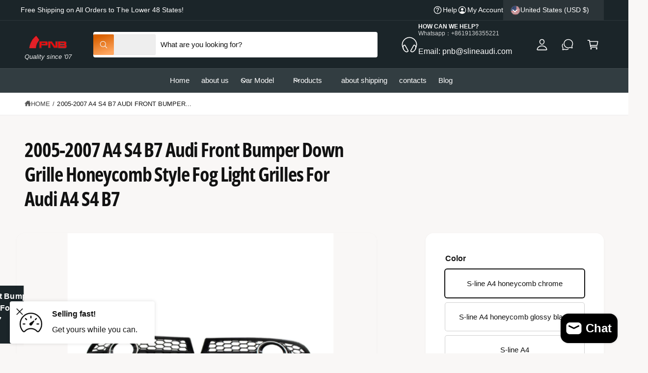

--- FILE ---
content_type: text/css
request_url: https://slineaudi.com/cdn/shop/t/11/assets/component-product-variant-picker.css?v=110455541935422825081764813994
body_size: 344
content:
variant-selects{display:block;container-type:inline-size;container-name:variant-container}:is(.product-form__input--pill,.product-form__input--swatch) .form__label{margin-bottom:.2rem}.product-form__input input[type=radio]{clip:rect(0,0,0,0);overflow:hidden;position:absolute;height:1px;width:1px}.product-form__input input[type=radio]:not(.disabled):not(.visually-disabled)+label>.label-unavailable{display:none}.product-form__input--dropdown{--swatch-input--size: var(--swatch-size, 2rem);max-width:none}.product-form__input--dropdown:has(.dropdown-swatch) .current{padding-inline-start:calc(.2rem + var(--swatch-input--size, 2rem))}.product-form__input--dropdown .dropdown-swatch{position:absolute;inset-inline-start:1.6rem;top:calc(50% - var(--swatch-input--size) / 2);width:var(--swatch-input--size);height:var(--swatch-input--size);z-index:1}.product-form__input--pill input[type=radio]+label{border:0;box-shadow:0 0 0 1px rgb(var(--color-foreground),.2);background-color:rgb(var(--color-background));color:rgba(var(--color-foreground));border-radius:var(--variant-pills-radius);color:rgb(var(--color-foreground));display:inline-block;margin:0;padding:.7em 1.5em;text-align:center;font-weight:var(--variant-pill-font-weight, 400);text-transform:var(--variant-pill-text-transform, none);transition:box-shadow var(--duration-default) ease;cursor:pointer;position:relative;overflow-wrap:anywhere}.product-form__input--pill input[type=radio]+label:before{content:"";position:absolute;top:calc(var(--variant-pills-border-width) * -1);inset-inline-end:calc(var(--variant-pills-border-width) * -1);bottom:calc(var(--variant-pills-border-width) * -1);inset-inline-start:calc(var(--variant-pills-border-width) * -1);z-index:-1;border-radius:var(--variant-pills-radius);box-shadow:var(--variant-pills-shadow-horizontal-offset) var(--variant-pills-shadow-vertical-offset) var(--variant-pills-shadow-blur-radius) rgba(var(--color-shadow),var(--variant-pills-shadow-opacity))}.product-form__input--pill input[type=radio]+label:hover{box-shadow:0 0 0 1px rgb(var(--color-foreground))}.product-form__input--pill input[type=radio]:checked+label{box-shadow:0 0 0 2px rgb(var(--color-foreground))}@media screen and (forced-colors: active){.product-form__input--pill input[type=radio]:checked+label{text-decoration:underline}.product-form__input--pill input[type=radio]:focus-visible+label{outline:transparent solid 1px;outline-offset:2px}}.product-form__input--pill input[type=radio]:checked+label::selection{box-shadow:0 0 0 2px rgb(var(--color-foreground))}.product-form__input--pill input[type=radio]:disabled+label,.product-form__input--pill input[type=radio].disabled+label{box-shadow:0 0 0 1px rgba(var(--color-foreground),.1);color:rgba(var(--color-foreground),.6);position:relative}.product-form__input--pill input[type=radio].disabled+label .swatch:after{display:none}.product-form__input--pill input[type=radio]:disabled+label:after,.product-form__input--pill input[type=radio].disabled+label:after{content:"";position:absolute;top:0;right:0;bottom:0;left:0;background:linear-gradient(to top left,transparent calc(50% - 1px),rgba(var(--color-foreground),.1) 50%,rgba(var(--color-foreground),.1) 50%,transparent calc(50% + 1px)) no-repeat;border-radius:inherit}.product-form__input--pill input.disabled+label .swatch-input__label-inner{background:radial-gradient(circle,rgba(var(--color-background),1) 0% 80%,rgba(var(--color-background),0));z-index:1;position:relative}.product-form__input--pill input[type=radio].disabled:checked+label,.product-form__input--pill input[type=radio]:disabled:checked+label{box-shadow:0 0 0 2px rgba(var(--color-foreground),.3)}.product-form__input--pill input[type=radio]:focus-visible+label{box-shadow:0 0 0 .3rem rgb(var(--color-background)),0 0 0 .5rem rgba(var(--color-foreground),.55)}.product-form__input--pill input[type=radio].focused+label{box-shadow:0 0 0 .3rem rgb(var(--color-background)),0 0 0 .5rem rgba(var(--color-foreground),.55)}.no-js .product-form__input--pill input[type=radio]:focus:not(:focus-visible)+label{box-shadow:none}.variant-form__label,.product-form__input--box legend{margin-bottom:1rem!important}.product-form__input--box{display:grid;grid-template-columns:repeat(max(calc(var(--max-boxes, 3) - 1),1),1fr);grid-auto-rows:1fr;gap:.7em}.product-form__input--box input[type=radio]+label{display:flex;align-items:center;justify-content:center;padding:1em;margin:0}.product-form__input--swatch{display:flex;flex-wrap:wrap}.product-form__input--swatch .swatch-input__input+.swatch-input__label{--swatch-input--size: var(--swatch-size, 3.6rem);margin:1rem 1.2rem .2rem;margin-inline-start:0}.product-form__input--swatch-box .swatch-input__input+.swatch-input__label{--swatch-input--size: var(--swatch-size, 3.6rem)}.product-form__input--swatch-box .swatch-input__input+.swatch-input__label .swatch{margin:.8rem 0;outline:none!important}@media screen and (min-width: 750px){.product-form__input--swatch .swatch-input__input+.swatch-input__label,.product-form__input--swatch-box .swatch-input__input+.swatch-input__label{--swatch-input--size: var(--swatch-size, 2.8rem)}}@container variant-container (min-width: 300px){.product-form__input--box,.product-form__input--swatch-box{grid-template-columns:repeat(var(--max-boxes, 3),1fr)}}
/*# sourceMappingURL=/cdn/shop/t/11/assets/component-product-variant-picker.css.map?v=110455541935422825081764813994 */


--- FILE ---
content_type: text/css
request_url: https://slineaudi.com/cdn/shop/t/11/assets/component-sticky-cta.css?v=51541260877996939641764813995
body_size: -379
content:
.section-product-page .sticky-cta{position:fixed;bottom:var(--px-mobile, 2rem);z-index:1;inset-inline-start:calc(50% - calc(var(--temp-scrollbar-width, 0px) / 2));transform:translate(calc(-50% * var(--direction-multiplier)));max-width:500px}.section-product-page .sticky-cta .button{min-width:160px;padding:1.2rem}.section-product-page .product.grid{z-index:2;position:relative;background:rgb(var(--color-background));background:var(--gradient-background);background-attachment:fixed}footer.footer{z-index:2;position:relative}#MainContent>.section:last-child:has(.sticky-cta) .sticky-cta{display:none}@media screen and (max-width: 749.98px){.section-product-page .sticky-cta{inset-inline-start:0;inset-inline-end:0;bottom:0;width:100%;transform:none;max-width:none;border-radius:0;padding:0}.section-product-page .sticky-cta__info{display:none}.section-product-page .sticky-cta .button,.section-product-page .sticky-cta__button{padding-inline-end:0;width:100%;border-radius:0}.section-product-page .sticky-cta .button{height:calc(40px + var(--px-mobile) + 2px);padding-top:0;padding-bottom:0}}
/*# sourceMappingURL=/cdn/shop/t/11/assets/component-sticky-cta.css.map?v=51541260877996939641764813995 */


--- FILE ---
content_type: text/css
request_url: https://slineaudi.com/cdn/shop/t/11/assets/quick-order-list.css?v=102784666808940286211764813994
body_size: 1293
content:
quick-order-list{display:block}quick-order-list .quantity__button{width:calc(3.5rem / var(--font-body-scale))}.quick-order-list__contents{position:relative;z-index:0}.quick-order-list__container--disabled{pointer-events:none}.quick-order-list__total{margin-top:1rem;padding-top:2rem;padding-bottom:2rem;border-top:.1rem solid rgba(var(--color-foreground),.2);border-start-start-radius:0;border-start-end-radius:0;margin-inline-start:calc(var(--px-mobile) * -1);margin-inline-end:calc(var(--px-mobile) * -1)}.variant-item__quantity .quantity:before{z-index:0}.variant-item__quantity .quantity__button{z-index:1}.variant-item__image-container.global-media-settings:after{content:none}@media screen and (min-width: 990px){.quick-order-list__total{margin-inline-start:-3.5rem;margin-inline-end:-3.5rem}.variant-item__quantity-wrapper--no-info,.variant-item__error{padding-inline-start:calc(15px + 3.4rem)}.variant-item__error{margin-inline-start:.3rem}.variant-item--unit-price .variant-item__totals{vertical-align:top}.variant-item--unit-price .variant-item__totals .loading__spinner{padding-top:1.7rem}}.quick-order-list__table{word-break:normal}.quick-order-list__table td,.quick-order-list__table th{padding:0;border:none}.quick-order-list__table th{text-align:start;padding-top:1rem;padding-bottom:1rem;opacity:.85;font-weight:400;font-size:1.1rem}.variant-item__quantity-wrapper{display:flex}.variant-item__totals,.variant-item__details,.variant-item__price{position:relative}.variant-item__price .price,.variant-item__totals .price{display:block}.quick-order-list__table *.right{text-align:end}.variant-item__image-container{display:inline-flex;align-items:flex-start;height:4.5rem;width:4.5rem}.variant-item__media{width:4.5rem;height:4.5rem;margin-inline-end:1.2rem}.variant-item__image{height:100%;width:100%;object-fit:contain}@media screen and (min-width: 990px){.variant-item__image{max-width:100%}.variant-item__inner .small-hide{display:flex;flex-direction:column;align-self:center}.variant-item__discounted-prices{justify-content:flex-end}}.variant-item__details{font-size:1.4rem;line-height:calc(1 + .4 / var(--font-body-scale))}.variant-item__details>*{margin:0;max-width:30rem}.variant-item__info{position:relative;padding-bottom:.5rem}.variant-item__name{display:block;font-size:1.4rem;letter-spacing:var(--font-body-letter-spacing);line-height:calc(1 + .5 / var(--font-body-scale))}.variant-item__sku{font-size:1.1rem;margin-top:.2rem}.variant-item__discounted-prices{margin-top:0;margin-bottom:0;display:flex;flex-wrap:wrap;align-items:center}.variant-item__discounted-prices dd{margin:0}.variant-item__discounted-prices dd:first-of-type{margin-inline-end:.8rem}.variant-item__discounted-prices .variant-item__old-price{font-size:1.4rem}.variant-item__old-price{opacity:.7}.variant-item__final-price{font-weight:400}.variant-item__sold-out{opacity:.7;font-size:1.4rem;color:rgb(var(--color-foreground))}quick-order-list-remove-button{display:flex;margin:0;margin-inline-start:1.2rem;align-self:center}@media screen and (min-width: 750px) and (max-width: 989.98px){quick-order-list-remove-button{width:1.5rem;height:1.5rem}quick-order-list-remove-all-button{margin-top:1rem}.quick-order-list-total__column{flex-wrap:wrap}.quick-order-list__message,.quick-order-list-error{padding-bottom:1rem}}quick-order-list-remove-button .button{min-width:calc(1.5rem / var(--font-body-scale));min-height:1.5rem;padding:0;margin:0 .1rem .1rem;margin-inline-start:0}quick-order-list-remove-button .button:not([disabled]):hover{color:rgb(var(--color-foreground))}quick-order-list-remove-button .icon-remove{height:1.5rem;width:1.5rem;transition:transform var(--duration-default) ease}.variant-item .quantity__input{transition:color .3s}.variant-item .loading__spinner{height:1.8rem;transform:translate(calc(-50% * var(--direction-multiplier)),-50%);inset-inline-start:calc(50% - 14px);top:50%}.variant-item:has(.loading__spinner:not(.hidden)) .quantity__input{color:transparent}.variant-item .quantity__input{max-width:50px}.variant-item:has(.loading__spinner.spinning-complete) .quantity__input{animation:pop .25s ease-out}.variant-remove-total .button--tertiary{width:max-content}.variant-remove-total .icon-remove{width:1.2rem;height:1.2rem;margin-inline-end:.8rem}.quick-order-list__message{margin-top:1rem;display:block}.quick-order-list__message:has(.quick-order-list__message-icon.hidden){display:none}.quick-order-list__message svg{margin-inline-end:1rem;width:1.3rem}.quick-order-list-error{margin-top:1rem;display:flex}.quick-order-list-error:empty{display:none}.quick-order-list-error svg{flex-shrink:0;width:1.2rem;margin-inline-end:.7rem;margin-top:.3rem;align-self:flex-start}@media screen and (min-width: 990px){.variant-item .loading__spinner--error{padding-top:5rem}.variant-remove-total .loading__spinner{top:1rem;inset-inline-start:2rem}.variant-remove-total--empty .loading__spinner{top:-1rem}}quick-order-list-remove-button:hover .icon-remove{transform:scale(1.25)}.quick-order-list-buttons{position:relative}.variant-remove-total>*,.quick-order-quantity{transition:opacity .4s,visibility .4s}.quick-order-list-buttons:has(.loading__spinner:not(.hidden)) .quick-order-quantity,.variant-item .loading__spinner:not(.hidden)~*,.variant-remove-total .loading__spinner:not(.hidden)~*{visibility:hidden;opacity:0}.variant-item__error{display:flex;align-items:flex-start;margin-top:.2rem;width:min-content;min-width:100%}.variant-item__error-text{font-size:1.2rem;line-height:calc(1 + .2 / var(--font-body-scale));order:1}.variant-item__error-text+svg{flex-shrink:0;width:1.2rem;margin-inline-end:.5rem;margin-top:.1rem}.variant-item__error-text:empty+svg{display:none}.quick-order-list__table thead th{text-transform:uppercase}.variant-item__image-container--no-img{border:0}@media screen and (max-width: 989.98px){quick-order-list .p-section-content{padding:var(--px-mobile)}.quick-order-list-total__info{flex-direction:column;align-items:center}.variant-item__details .loading__spinner{inset-inline-start:0;top:auto}.quick-order-list__table,.quick-order-list__table thead,.quick-order-list__table tbody{display:block;width:100%}.quick-order-list__table thead tr{display:flex;justify-content:space-between;border-bottom:.1rem solid rgba(var(--color-foreground),.2);margin-bottom:2rem}.variant-item{display:grid;grid-template-columns:4.5rem 1fr;grid-template-rows:repeat(2,auto);gap:1.5rem;margin-bottom:2rem;padding-bottom:2rem;border-bottom:.1rem solid rgba(var(--color-foreground),.2)}.quick-order-list__table .variant-item--last{border-bottom:0;margin-bottom:0}.variant-item--no-media{grid-template:repeat(2,auto) / repeat(3,auto)}.variant-item:last-child{margin-bottom:0}.variant-item__totals{grid-column:5 / 3}.variant-item--no-media .variant-item__inner~.variant-item__quantity{grid-column:1 / 5}.variant-item__quantity{grid-column:2 / 5}.variant-item__quantity-wrapper{flex-wrap:wrap}.variant-item--no-media .variant-item__inner{display:none}.variant-remove-total{margin-top:1rem;text-align:center}.quick-order-list__message{text-align:center}.quick-order-list-total__column,.quick-order-list-buttons{display:flex;flex-direction:column;align-items:center;width:100%}.quick-order-list__button{max-width:36rem}}.quick-order-list-total__confirmation{display:flex;justify-content:center;align-items:center}@media screen and (min-width: 990px){.quick-order-list__table{border-spacing:0;border-collapse:separate;box-shadow:none;width:100%;display:table}.quick-order-list__table th{border-bottom:.1rem solid rgba(var(--color-foreground),.2)}.quick-order-list__table th+th{padding-inline-start:5.4rem}.quick-order-list__table .quick-order-list__table-heading--wide+.quick-order-list__table-heading--wide{padding-inline-start:10rem;text-align:end}.quick-order-list__table tr{box-shadow:0 1px rgba(var(--color-foreground),.08)}.quick-order-list__table tr.variant-item--last{box-shadow:none}.quick-order-list__table td{padding:.5rem 0}.quick-order-list__table .desktop-row-error td{padding-top:0}.quick-order-list__table .variant-item--unit-price td{vertical-align:middle}.variant-item{display:table-row}.variant-item .variant-item__price{text-align:end}.variant-item__info{width:20rem;display:flex;padding:.5rem}}@media screen and (min-width: 990px){.quick-order-list__table thead th:first-child,.quick-order-list-total__column{width:37%}.quick-order-list-buttons{display:flex;flex-direction:column;align-items:flex-start}}.totals__subtotal-value{margin-top:0;margin-bottom:0;color:rgb(var(--color-foreground))}.totals__subtotal{margin-top:0;margin-bottom:0;font-weight:700}.quick-order-list-total__info{display:flex}.quick-order-list-total__price{display:flex;flex-wrap:wrap;justify-content:flex-end;flex-grow:1;text-align:end;width:min-content}.quick-order-list-total__price .button{margin-inline-end:2rem}@media screen and (max-width: 989.98px){.quick-order-list-total__price{justify-content:center;text-align:center;width:100%}.totals__product-total{display:flex;justify-content:center;width:100%;align-items:center;padding-bottom:1rem}.totals__subtotal-value{margin-inline-end:1.2rem}.quick-order-list-total__price .button{margin-bottom:2rem}.quick-order-list-total__confirmation quick-order-list-remove-all-button button{margin-top:1rem}.quick-order-list-total__confirmation{flex-direction:column;margin-top:2rem}.quick-order-list__button-confirm{width:100%;max-width:36rem}quick-order-list .footer-message{text-align:center}}quick-order-list .footer-message{margin:0;display:block;width:100%}
/*# sourceMappingURL=/cdn/shop/t/11/assets/quick-order-list.css.map?v=102784666808940286211764813994 */
